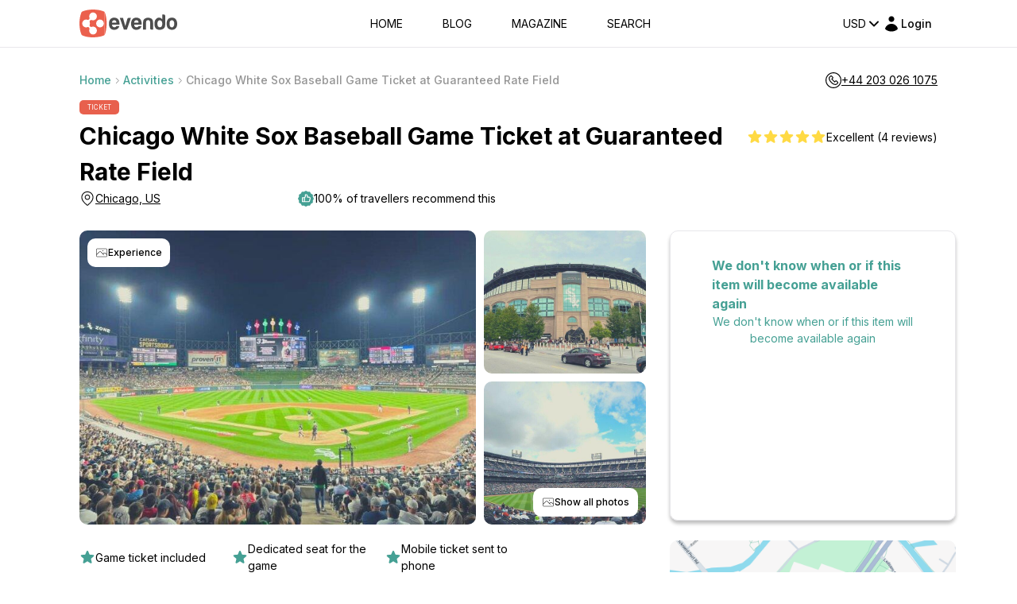

--- FILE ---
content_type: text/html; charset=utf-8
request_url: https://www.google.com/recaptcha/api2/anchor?ar=1&k=6LegHgEqAAAAALe68Wt_KYwxiSI6zz7PCfCHEyQb&co=aHR0cHM6Ly9ldmVuZG8uY29tOjQ0Mw..&hl=en&v=PoyoqOPhxBO7pBk68S4YbpHZ&size=invisible&badge=inline&anchor-ms=20000&execute-ms=30000&cb=hvkcyayzx2z3
body_size: 48895
content:
<!DOCTYPE HTML><html dir="ltr" lang="en"><head><meta http-equiv="Content-Type" content="text/html; charset=UTF-8">
<meta http-equiv="X-UA-Compatible" content="IE=edge">
<title>reCAPTCHA</title>
<style type="text/css">
/* cyrillic-ext */
@font-face {
  font-family: 'Roboto';
  font-style: normal;
  font-weight: 400;
  font-stretch: 100%;
  src: url(//fonts.gstatic.com/s/roboto/v48/KFO7CnqEu92Fr1ME7kSn66aGLdTylUAMa3GUBHMdazTgWw.woff2) format('woff2');
  unicode-range: U+0460-052F, U+1C80-1C8A, U+20B4, U+2DE0-2DFF, U+A640-A69F, U+FE2E-FE2F;
}
/* cyrillic */
@font-face {
  font-family: 'Roboto';
  font-style: normal;
  font-weight: 400;
  font-stretch: 100%;
  src: url(//fonts.gstatic.com/s/roboto/v48/KFO7CnqEu92Fr1ME7kSn66aGLdTylUAMa3iUBHMdazTgWw.woff2) format('woff2');
  unicode-range: U+0301, U+0400-045F, U+0490-0491, U+04B0-04B1, U+2116;
}
/* greek-ext */
@font-face {
  font-family: 'Roboto';
  font-style: normal;
  font-weight: 400;
  font-stretch: 100%;
  src: url(//fonts.gstatic.com/s/roboto/v48/KFO7CnqEu92Fr1ME7kSn66aGLdTylUAMa3CUBHMdazTgWw.woff2) format('woff2');
  unicode-range: U+1F00-1FFF;
}
/* greek */
@font-face {
  font-family: 'Roboto';
  font-style: normal;
  font-weight: 400;
  font-stretch: 100%;
  src: url(//fonts.gstatic.com/s/roboto/v48/KFO7CnqEu92Fr1ME7kSn66aGLdTylUAMa3-UBHMdazTgWw.woff2) format('woff2');
  unicode-range: U+0370-0377, U+037A-037F, U+0384-038A, U+038C, U+038E-03A1, U+03A3-03FF;
}
/* math */
@font-face {
  font-family: 'Roboto';
  font-style: normal;
  font-weight: 400;
  font-stretch: 100%;
  src: url(//fonts.gstatic.com/s/roboto/v48/KFO7CnqEu92Fr1ME7kSn66aGLdTylUAMawCUBHMdazTgWw.woff2) format('woff2');
  unicode-range: U+0302-0303, U+0305, U+0307-0308, U+0310, U+0312, U+0315, U+031A, U+0326-0327, U+032C, U+032F-0330, U+0332-0333, U+0338, U+033A, U+0346, U+034D, U+0391-03A1, U+03A3-03A9, U+03B1-03C9, U+03D1, U+03D5-03D6, U+03F0-03F1, U+03F4-03F5, U+2016-2017, U+2034-2038, U+203C, U+2040, U+2043, U+2047, U+2050, U+2057, U+205F, U+2070-2071, U+2074-208E, U+2090-209C, U+20D0-20DC, U+20E1, U+20E5-20EF, U+2100-2112, U+2114-2115, U+2117-2121, U+2123-214F, U+2190, U+2192, U+2194-21AE, U+21B0-21E5, U+21F1-21F2, U+21F4-2211, U+2213-2214, U+2216-22FF, U+2308-230B, U+2310, U+2319, U+231C-2321, U+2336-237A, U+237C, U+2395, U+239B-23B7, U+23D0, U+23DC-23E1, U+2474-2475, U+25AF, U+25B3, U+25B7, U+25BD, U+25C1, U+25CA, U+25CC, U+25FB, U+266D-266F, U+27C0-27FF, U+2900-2AFF, U+2B0E-2B11, U+2B30-2B4C, U+2BFE, U+3030, U+FF5B, U+FF5D, U+1D400-1D7FF, U+1EE00-1EEFF;
}
/* symbols */
@font-face {
  font-family: 'Roboto';
  font-style: normal;
  font-weight: 400;
  font-stretch: 100%;
  src: url(//fonts.gstatic.com/s/roboto/v48/KFO7CnqEu92Fr1ME7kSn66aGLdTylUAMaxKUBHMdazTgWw.woff2) format('woff2');
  unicode-range: U+0001-000C, U+000E-001F, U+007F-009F, U+20DD-20E0, U+20E2-20E4, U+2150-218F, U+2190, U+2192, U+2194-2199, U+21AF, U+21E6-21F0, U+21F3, U+2218-2219, U+2299, U+22C4-22C6, U+2300-243F, U+2440-244A, U+2460-24FF, U+25A0-27BF, U+2800-28FF, U+2921-2922, U+2981, U+29BF, U+29EB, U+2B00-2BFF, U+4DC0-4DFF, U+FFF9-FFFB, U+10140-1018E, U+10190-1019C, U+101A0, U+101D0-101FD, U+102E0-102FB, U+10E60-10E7E, U+1D2C0-1D2D3, U+1D2E0-1D37F, U+1F000-1F0FF, U+1F100-1F1AD, U+1F1E6-1F1FF, U+1F30D-1F30F, U+1F315, U+1F31C, U+1F31E, U+1F320-1F32C, U+1F336, U+1F378, U+1F37D, U+1F382, U+1F393-1F39F, U+1F3A7-1F3A8, U+1F3AC-1F3AF, U+1F3C2, U+1F3C4-1F3C6, U+1F3CA-1F3CE, U+1F3D4-1F3E0, U+1F3ED, U+1F3F1-1F3F3, U+1F3F5-1F3F7, U+1F408, U+1F415, U+1F41F, U+1F426, U+1F43F, U+1F441-1F442, U+1F444, U+1F446-1F449, U+1F44C-1F44E, U+1F453, U+1F46A, U+1F47D, U+1F4A3, U+1F4B0, U+1F4B3, U+1F4B9, U+1F4BB, U+1F4BF, U+1F4C8-1F4CB, U+1F4D6, U+1F4DA, U+1F4DF, U+1F4E3-1F4E6, U+1F4EA-1F4ED, U+1F4F7, U+1F4F9-1F4FB, U+1F4FD-1F4FE, U+1F503, U+1F507-1F50B, U+1F50D, U+1F512-1F513, U+1F53E-1F54A, U+1F54F-1F5FA, U+1F610, U+1F650-1F67F, U+1F687, U+1F68D, U+1F691, U+1F694, U+1F698, U+1F6AD, U+1F6B2, U+1F6B9-1F6BA, U+1F6BC, U+1F6C6-1F6CF, U+1F6D3-1F6D7, U+1F6E0-1F6EA, U+1F6F0-1F6F3, U+1F6F7-1F6FC, U+1F700-1F7FF, U+1F800-1F80B, U+1F810-1F847, U+1F850-1F859, U+1F860-1F887, U+1F890-1F8AD, U+1F8B0-1F8BB, U+1F8C0-1F8C1, U+1F900-1F90B, U+1F93B, U+1F946, U+1F984, U+1F996, U+1F9E9, U+1FA00-1FA6F, U+1FA70-1FA7C, U+1FA80-1FA89, U+1FA8F-1FAC6, U+1FACE-1FADC, U+1FADF-1FAE9, U+1FAF0-1FAF8, U+1FB00-1FBFF;
}
/* vietnamese */
@font-face {
  font-family: 'Roboto';
  font-style: normal;
  font-weight: 400;
  font-stretch: 100%;
  src: url(//fonts.gstatic.com/s/roboto/v48/KFO7CnqEu92Fr1ME7kSn66aGLdTylUAMa3OUBHMdazTgWw.woff2) format('woff2');
  unicode-range: U+0102-0103, U+0110-0111, U+0128-0129, U+0168-0169, U+01A0-01A1, U+01AF-01B0, U+0300-0301, U+0303-0304, U+0308-0309, U+0323, U+0329, U+1EA0-1EF9, U+20AB;
}
/* latin-ext */
@font-face {
  font-family: 'Roboto';
  font-style: normal;
  font-weight: 400;
  font-stretch: 100%;
  src: url(//fonts.gstatic.com/s/roboto/v48/KFO7CnqEu92Fr1ME7kSn66aGLdTylUAMa3KUBHMdazTgWw.woff2) format('woff2');
  unicode-range: U+0100-02BA, U+02BD-02C5, U+02C7-02CC, U+02CE-02D7, U+02DD-02FF, U+0304, U+0308, U+0329, U+1D00-1DBF, U+1E00-1E9F, U+1EF2-1EFF, U+2020, U+20A0-20AB, U+20AD-20C0, U+2113, U+2C60-2C7F, U+A720-A7FF;
}
/* latin */
@font-face {
  font-family: 'Roboto';
  font-style: normal;
  font-weight: 400;
  font-stretch: 100%;
  src: url(//fonts.gstatic.com/s/roboto/v48/KFO7CnqEu92Fr1ME7kSn66aGLdTylUAMa3yUBHMdazQ.woff2) format('woff2');
  unicode-range: U+0000-00FF, U+0131, U+0152-0153, U+02BB-02BC, U+02C6, U+02DA, U+02DC, U+0304, U+0308, U+0329, U+2000-206F, U+20AC, U+2122, U+2191, U+2193, U+2212, U+2215, U+FEFF, U+FFFD;
}
/* cyrillic-ext */
@font-face {
  font-family: 'Roboto';
  font-style: normal;
  font-weight: 500;
  font-stretch: 100%;
  src: url(//fonts.gstatic.com/s/roboto/v48/KFO7CnqEu92Fr1ME7kSn66aGLdTylUAMa3GUBHMdazTgWw.woff2) format('woff2');
  unicode-range: U+0460-052F, U+1C80-1C8A, U+20B4, U+2DE0-2DFF, U+A640-A69F, U+FE2E-FE2F;
}
/* cyrillic */
@font-face {
  font-family: 'Roboto';
  font-style: normal;
  font-weight: 500;
  font-stretch: 100%;
  src: url(//fonts.gstatic.com/s/roboto/v48/KFO7CnqEu92Fr1ME7kSn66aGLdTylUAMa3iUBHMdazTgWw.woff2) format('woff2');
  unicode-range: U+0301, U+0400-045F, U+0490-0491, U+04B0-04B1, U+2116;
}
/* greek-ext */
@font-face {
  font-family: 'Roboto';
  font-style: normal;
  font-weight: 500;
  font-stretch: 100%;
  src: url(//fonts.gstatic.com/s/roboto/v48/KFO7CnqEu92Fr1ME7kSn66aGLdTylUAMa3CUBHMdazTgWw.woff2) format('woff2');
  unicode-range: U+1F00-1FFF;
}
/* greek */
@font-face {
  font-family: 'Roboto';
  font-style: normal;
  font-weight: 500;
  font-stretch: 100%;
  src: url(//fonts.gstatic.com/s/roboto/v48/KFO7CnqEu92Fr1ME7kSn66aGLdTylUAMa3-UBHMdazTgWw.woff2) format('woff2');
  unicode-range: U+0370-0377, U+037A-037F, U+0384-038A, U+038C, U+038E-03A1, U+03A3-03FF;
}
/* math */
@font-face {
  font-family: 'Roboto';
  font-style: normal;
  font-weight: 500;
  font-stretch: 100%;
  src: url(//fonts.gstatic.com/s/roboto/v48/KFO7CnqEu92Fr1ME7kSn66aGLdTylUAMawCUBHMdazTgWw.woff2) format('woff2');
  unicode-range: U+0302-0303, U+0305, U+0307-0308, U+0310, U+0312, U+0315, U+031A, U+0326-0327, U+032C, U+032F-0330, U+0332-0333, U+0338, U+033A, U+0346, U+034D, U+0391-03A1, U+03A3-03A9, U+03B1-03C9, U+03D1, U+03D5-03D6, U+03F0-03F1, U+03F4-03F5, U+2016-2017, U+2034-2038, U+203C, U+2040, U+2043, U+2047, U+2050, U+2057, U+205F, U+2070-2071, U+2074-208E, U+2090-209C, U+20D0-20DC, U+20E1, U+20E5-20EF, U+2100-2112, U+2114-2115, U+2117-2121, U+2123-214F, U+2190, U+2192, U+2194-21AE, U+21B0-21E5, U+21F1-21F2, U+21F4-2211, U+2213-2214, U+2216-22FF, U+2308-230B, U+2310, U+2319, U+231C-2321, U+2336-237A, U+237C, U+2395, U+239B-23B7, U+23D0, U+23DC-23E1, U+2474-2475, U+25AF, U+25B3, U+25B7, U+25BD, U+25C1, U+25CA, U+25CC, U+25FB, U+266D-266F, U+27C0-27FF, U+2900-2AFF, U+2B0E-2B11, U+2B30-2B4C, U+2BFE, U+3030, U+FF5B, U+FF5D, U+1D400-1D7FF, U+1EE00-1EEFF;
}
/* symbols */
@font-face {
  font-family: 'Roboto';
  font-style: normal;
  font-weight: 500;
  font-stretch: 100%;
  src: url(//fonts.gstatic.com/s/roboto/v48/KFO7CnqEu92Fr1ME7kSn66aGLdTylUAMaxKUBHMdazTgWw.woff2) format('woff2');
  unicode-range: U+0001-000C, U+000E-001F, U+007F-009F, U+20DD-20E0, U+20E2-20E4, U+2150-218F, U+2190, U+2192, U+2194-2199, U+21AF, U+21E6-21F0, U+21F3, U+2218-2219, U+2299, U+22C4-22C6, U+2300-243F, U+2440-244A, U+2460-24FF, U+25A0-27BF, U+2800-28FF, U+2921-2922, U+2981, U+29BF, U+29EB, U+2B00-2BFF, U+4DC0-4DFF, U+FFF9-FFFB, U+10140-1018E, U+10190-1019C, U+101A0, U+101D0-101FD, U+102E0-102FB, U+10E60-10E7E, U+1D2C0-1D2D3, U+1D2E0-1D37F, U+1F000-1F0FF, U+1F100-1F1AD, U+1F1E6-1F1FF, U+1F30D-1F30F, U+1F315, U+1F31C, U+1F31E, U+1F320-1F32C, U+1F336, U+1F378, U+1F37D, U+1F382, U+1F393-1F39F, U+1F3A7-1F3A8, U+1F3AC-1F3AF, U+1F3C2, U+1F3C4-1F3C6, U+1F3CA-1F3CE, U+1F3D4-1F3E0, U+1F3ED, U+1F3F1-1F3F3, U+1F3F5-1F3F7, U+1F408, U+1F415, U+1F41F, U+1F426, U+1F43F, U+1F441-1F442, U+1F444, U+1F446-1F449, U+1F44C-1F44E, U+1F453, U+1F46A, U+1F47D, U+1F4A3, U+1F4B0, U+1F4B3, U+1F4B9, U+1F4BB, U+1F4BF, U+1F4C8-1F4CB, U+1F4D6, U+1F4DA, U+1F4DF, U+1F4E3-1F4E6, U+1F4EA-1F4ED, U+1F4F7, U+1F4F9-1F4FB, U+1F4FD-1F4FE, U+1F503, U+1F507-1F50B, U+1F50D, U+1F512-1F513, U+1F53E-1F54A, U+1F54F-1F5FA, U+1F610, U+1F650-1F67F, U+1F687, U+1F68D, U+1F691, U+1F694, U+1F698, U+1F6AD, U+1F6B2, U+1F6B9-1F6BA, U+1F6BC, U+1F6C6-1F6CF, U+1F6D3-1F6D7, U+1F6E0-1F6EA, U+1F6F0-1F6F3, U+1F6F7-1F6FC, U+1F700-1F7FF, U+1F800-1F80B, U+1F810-1F847, U+1F850-1F859, U+1F860-1F887, U+1F890-1F8AD, U+1F8B0-1F8BB, U+1F8C0-1F8C1, U+1F900-1F90B, U+1F93B, U+1F946, U+1F984, U+1F996, U+1F9E9, U+1FA00-1FA6F, U+1FA70-1FA7C, U+1FA80-1FA89, U+1FA8F-1FAC6, U+1FACE-1FADC, U+1FADF-1FAE9, U+1FAF0-1FAF8, U+1FB00-1FBFF;
}
/* vietnamese */
@font-face {
  font-family: 'Roboto';
  font-style: normal;
  font-weight: 500;
  font-stretch: 100%;
  src: url(//fonts.gstatic.com/s/roboto/v48/KFO7CnqEu92Fr1ME7kSn66aGLdTylUAMa3OUBHMdazTgWw.woff2) format('woff2');
  unicode-range: U+0102-0103, U+0110-0111, U+0128-0129, U+0168-0169, U+01A0-01A1, U+01AF-01B0, U+0300-0301, U+0303-0304, U+0308-0309, U+0323, U+0329, U+1EA0-1EF9, U+20AB;
}
/* latin-ext */
@font-face {
  font-family: 'Roboto';
  font-style: normal;
  font-weight: 500;
  font-stretch: 100%;
  src: url(//fonts.gstatic.com/s/roboto/v48/KFO7CnqEu92Fr1ME7kSn66aGLdTylUAMa3KUBHMdazTgWw.woff2) format('woff2');
  unicode-range: U+0100-02BA, U+02BD-02C5, U+02C7-02CC, U+02CE-02D7, U+02DD-02FF, U+0304, U+0308, U+0329, U+1D00-1DBF, U+1E00-1E9F, U+1EF2-1EFF, U+2020, U+20A0-20AB, U+20AD-20C0, U+2113, U+2C60-2C7F, U+A720-A7FF;
}
/* latin */
@font-face {
  font-family: 'Roboto';
  font-style: normal;
  font-weight: 500;
  font-stretch: 100%;
  src: url(//fonts.gstatic.com/s/roboto/v48/KFO7CnqEu92Fr1ME7kSn66aGLdTylUAMa3yUBHMdazQ.woff2) format('woff2');
  unicode-range: U+0000-00FF, U+0131, U+0152-0153, U+02BB-02BC, U+02C6, U+02DA, U+02DC, U+0304, U+0308, U+0329, U+2000-206F, U+20AC, U+2122, U+2191, U+2193, U+2212, U+2215, U+FEFF, U+FFFD;
}
/* cyrillic-ext */
@font-face {
  font-family: 'Roboto';
  font-style: normal;
  font-weight: 900;
  font-stretch: 100%;
  src: url(//fonts.gstatic.com/s/roboto/v48/KFO7CnqEu92Fr1ME7kSn66aGLdTylUAMa3GUBHMdazTgWw.woff2) format('woff2');
  unicode-range: U+0460-052F, U+1C80-1C8A, U+20B4, U+2DE0-2DFF, U+A640-A69F, U+FE2E-FE2F;
}
/* cyrillic */
@font-face {
  font-family: 'Roboto';
  font-style: normal;
  font-weight: 900;
  font-stretch: 100%;
  src: url(//fonts.gstatic.com/s/roboto/v48/KFO7CnqEu92Fr1ME7kSn66aGLdTylUAMa3iUBHMdazTgWw.woff2) format('woff2');
  unicode-range: U+0301, U+0400-045F, U+0490-0491, U+04B0-04B1, U+2116;
}
/* greek-ext */
@font-face {
  font-family: 'Roboto';
  font-style: normal;
  font-weight: 900;
  font-stretch: 100%;
  src: url(//fonts.gstatic.com/s/roboto/v48/KFO7CnqEu92Fr1ME7kSn66aGLdTylUAMa3CUBHMdazTgWw.woff2) format('woff2');
  unicode-range: U+1F00-1FFF;
}
/* greek */
@font-face {
  font-family: 'Roboto';
  font-style: normal;
  font-weight: 900;
  font-stretch: 100%;
  src: url(//fonts.gstatic.com/s/roboto/v48/KFO7CnqEu92Fr1ME7kSn66aGLdTylUAMa3-UBHMdazTgWw.woff2) format('woff2');
  unicode-range: U+0370-0377, U+037A-037F, U+0384-038A, U+038C, U+038E-03A1, U+03A3-03FF;
}
/* math */
@font-face {
  font-family: 'Roboto';
  font-style: normal;
  font-weight: 900;
  font-stretch: 100%;
  src: url(//fonts.gstatic.com/s/roboto/v48/KFO7CnqEu92Fr1ME7kSn66aGLdTylUAMawCUBHMdazTgWw.woff2) format('woff2');
  unicode-range: U+0302-0303, U+0305, U+0307-0308, U+0310, U+0312, U+0315, U+031A, U+0326-0327, U+032C, U+032F-0330, U+0332-0333, U+0338, U+033A, U+0346, U+034D, U+0391-03A1, U+03A3-03A9, U+03B1-03C9, U+03D1, U+03D5-03D6, U+03F0-03F1, U+03F4-03F5, U+2016-2017, U+2034-2038, U+203C, U+2040, U+2043, U+2047, U+2050, U+2057, U+205F, U+2070-2071, U+2074-208E, U+2090-209C, U+20D0-20DC, U+20E1, U+20E5-20EF, U+2100-2112, U+2114-2115, U+2117-2121, U+2123-214F, U+2190, U+2192, U+2194-21AE, U+21B0-21E5, U+21F1-21F2, U+21F4-2211, U+2213-2214, U+2216-22FF, U+2308-230B, U+2310, U+2319, U+231C-2321, U+2336-237A, U+237C, U+2395, U+239B-23B7, U+23D0, U+23DC-23E1, U+2474-2475, U+25AF, U+25B3, U+25B7, U+25BD, U+25C1, U+25CA, U+25CC, U+25FB, U+266D-266F, U+27C0-27FF, U+2900-2AFF, U+2B0E-2B11, U+2B30-2B4C, U+2BFE, U+3030, U+FF5B, U+FF5D, U+1D400-1D7FF, U+1EE00-1EEFF;
}
/* symbols */
@font-face {
  font-family: 'Roboto';
  font-style: normal;
  font-weight: 900;
  font-stretch: 100%;
  src: url(//fonts.gstatic.com/s/roboto/v48/KFO7CnqEu92Fr1ME7kSn66aGLdTylUAMaxKUBHMdazTgWw.woff2) format('woff2');
  unicode-range: U+0001-000C, U+000E-001F, U+007F-009F, U+20DD-20E0, U+20E2-20E4, U+2150-218F, U+2190, U+2192, U+2194-2199, U+21AF, U+21E6-21F0, U+21F3, U+2218-2219, U+2299, U+22C4-22C6, U+2300-243F, U+2440-244A, U+2460-24FF, U+25A0-27BF, U+2800-28FF, U+2921-2922, U+2981, U+29BF, U+29EB, U+2B00-2BFF, U+4DC0-4DFF, U+FFF9-FFFB, U+10140-1018E, U+10190-1019C, U+101A0, U+101D0-101FD, U+102E0-102FB, U+10E60-10E7E, U+1D2C0-1D2D3, U+1D2E0-1D37F, U+1F000-1F0FF, U+1F100-1F1AD, U+1F1E6-1F1FF, U+1F30D-1F30F, U+1F315, U+1F31C, U+1F31E, U+1F320-1F32C, U+1F336, U+1F378, U+1F37D, U+1F382, U+1F393-1F39F, U+1F3A7-1F3A8, U+1F3AC-1F3AF, U+1F3C2, U+1F3C4-1F3C6, U+1F3CA-1F3CE, U+1F3D4-1F3E0, U+1F3ED, U+1F3F1-1F3F3, U+1F3F5-1F3F7, U+1F408, U+1F415, U+1F41F, U+1F426, U+1F43F, U+1F441-1F442, U+1F444, U+1F446-1F449, U+1F44C-1F44E, U+1F453, U+1F46A, U+1F47D, U+1F4A3, U+1F4B0, U+1F4B3, U+1F4B9, U+1F4BB, U+1F4BF, U+1F4C8-1F4CB, U+1F4D6, U+1F4DA, U+1F4DF, U+1F4E3-1F4E6, U+1F4EA-1F4ED, U+1F4F7, U+1F4F9-1F4FB, U+1F4FD-1F4FE, U+1F503, U+1F507-1F50B, U+1F50D, U+1F512-1F513, U+1F53E-1F54A, U+1F54F-1F5FA, U+1F610, U+1F650-1F67F, U+1F687, U+1F68D, U+1F691, U+1F694, U+1F698, U+1F6AD, U+1F6B2, U+1F6B9-1F6BA, U+1F6BC, U+1F6C6-1F6CF, U+1F6D3-1F6D7, U+1F6E0-1F6EA, U+1F6F0-1F6F3, U+1F6F7-1F6FC, U+1F700-1F7FF, U+1F800-1F80B, U+1F810-1F847, U+1F850-1F859, U+1F860-1F887, U+1F890-1F8AD, U+1F8B0-1F8BB, U+1F8C0-1F8C1, U+1F900-1F90B, U+1F93B, U+1F946, U+1F984, U+1F996, U+1F9E9, U+1FA00-1FA6F, U+1FA70-1FA7C, U+1FA80-1FA89, U+1FA8F-1FAC6, U+1FACE-1FADC, U+1FADF-1FAE9, U+1FAF0-1FAF8, U+1FB00-1FBFF;
}
/* vietnamese */
@font-face {
  font-family: 'Roboto';
  font-style: normal;
  font-weight: 900;
  font-stretch: 100%;
  src: url(//fonts.gstatic.com/s/roboto/v48/KFO7CnqEu92Fr1ME7kSn66aGLdTylUAMa3OUBHMdazTgWw.woff2) format('woff2');
  unicode-range: U+0102-0103, U+0110-0111, U+0128-0129, U+0168-0169, U+01A0-01A1, U+01AF-01B0, U+0300-0301, U+0303-0304, U+0308-0309, U+0323, U+0329, U+1EA0-1EF9, U+20AB;
}
/* latin-ext */
@font-face {
  font-family: 'Roboto';
  font-style: normal;
  font-weight: 900;
  font-stretch: 100%;
  src: url(//fonts.gstatic.com/s/roboto/v48/KFO7CnqEu92Fr1ME7kSn66aGLdTylUAMa3KUBHMdazTgWw.woff2) format('woff2');
  unicode-range: U+0100-02BA, U+02BD-02C5, U+02C7-02CC, U+02CE-02D7, U+02DD-02FF, U+0304, U+0308, U+0329, U+1D00-1DBF, U+1E00-1E9F, U+1EF2-1EFF, U+2020, U+20A0-20AB, U+20AD-20C0, U+2113, U+2C60-2C7F, U+A720-A7FF;
}
/* latin */
@font-face {
  font-family: 'Roboto';
  font-style: normal;
  font-weight: 900;
  font-stretch: 100%;
  src: url(//fonts.gstatic.com/s/roboto/v48/KFO7CnqEu92Fr1ME7kSn66aGLdTylUAMa3yUBHMdazQ.woff2) format('woff2');
  unicode-range: U+0000-00FF, U+0131, U+0152-0153, U+02BB-02BC, U+02C6, U+02DA, U+02DC, U+0304, U+0308, U+0329, U+2000-206F, U+20AC, U+2122, U+2191, U+2193, U+2212, U+2215, U+FEFF, U+FFFD;
}

</style>
<link rel="stylesheet" type="text/css" href="https://www.gstatic.com/recaptcha/releases/PoyoqOPhxBO7pBk68S4YbpHZ/styles__ltr.css">
<script nonce="GeU7qmUArOtWp3uup4aFBw" type="text/javascript">window['__recaptcha_api'] = 'https://www.google.com/recaptcha/api2/';</script>
<script type="text/javascript" src="https://www.gstatic.com/recaptcha/releases/PoyoqOPhxBO7pBk68S4YbpHZ/recaptcha__en.js" nonce="GeU7qmUArOtWp3uup4aFBw">
      
    </script></head>
<body><div id="rc-anchor-alert" class="rc-anchor-alert"></div>
<input type="hidden" id="recaptcha-token" value="[base64]">
<script type="text/javascript" nonce="GeU7qmUArOtWp3uup4aFBw">
      recaptcha.anchor.Main.init("[\x22ainput\x22,[\x22bgdata\x22,\x22\x22,\[base64]/[base64]/[base64]/KE4oMTI0LHYsdi5HKSxMWihsLHYpKTpOKDEyNCx2LGwpLFYpLHYpLFQpKSxGKDE3MSx2KX0scjc9ZnVuY3Rpb24obCl7cmV0dXJuIGx9LEM9ZnVuY3Rpb24obCxWLHYpe04odixsLFYpLFZbYWtdPTI3OTZ9LG49ZnVuY3Rpb24obCxWKXtWLlg9KChWLlg/[base64]/[base64]/[base64]/[base64]/[base64]/[base64]/[base64]/[base64]/[base64]/[base64]/[base64]\\u003d\x22,\[base64]\\u003d\x22,\[base64]/CkMOrdsOWZDTCjcKcwrYPw6Vyw6dbw5Rfw5QkwrxEw4QtFUxHw6kZBXUaZxvCsWoLw6HDicK3w4TCtsKARMOpCMOuw6N1wrx9e1TCoyYbPXQfwobDhTEDw6zDrsKJw7w+UxtFwp7ClMK9Un/[base64]/DrRd9LijCu3/[base64]/DqXZ+wo8cAEfDq3pCw67Cp0LDhcKIDiJlw7nCv3lMwrXCghVbbUHDrArCjBLCtsOLwqjDssOvb3DDqivDlMOIOA9Tw5vCsVtCwrs2YsKmPsOLRAh0wqRDYsKVL0ADwrkCwpPDncKlFcOcYwnChiDCiV/[base64]/CsOkJHkfwo5rw7xZF8ONw7TCuhQHwqUuH23DoRvDjcOsw5ojBcOqYcO4wqcHTB/DuMKgwq/DrMOPw4bCvcKbJhfCmcK+McOww6QbfnZtBDPCpsKLw7TDuMKuwrTDtB8hKkZRaCbCu8ONTsOAbMKKw4bDkMOww7JHXcOdaMKgwprDmMODwq7CtDo/FMKkMT07EMK/[base64]/wpRudMK7w5MWworCuAIBcjl4wozDqnDCikowwrQWworDhMKxMsKNwoMjw6NyWMOPw7tpwpVrw6XDnV/DjMKFwoNiSwMrw58wPQzDjWbDuUpZLV9sw71VBlNZwpEbFsO0dsKGwpTDtWnDtcK/woXDncKfwpF5cXDCt0ZqwrJePcOdwoPCjk5nCUTCosK6ecOEKQxrw6rCrFPChWthwrpOw5zCscOBbxUuIlptQsKERcO5MsOCwp7ClcKdw4kCw7U4Dm/CgMOGeQ1HwqTCtcOVUDN2GcKUCS/CgV4pw6gPFMO7wqsFwoFpZnx3EUVgw4gEcMKjw7rDhXwJdhzDh8O6UUrCp8Oyw4RPIB9WJkzDgUbDtMKUw6fDr8OQUcOsw4oxwrvCjMKZHcKOLcOWCx5mw4tLccOcwqBkwp7CkEbCusKYCsK4wqTCmjjDsWPCocKKPHtUwqcPcj3ClG3DmB/CgsK5DSl0wpLDo0/DrsOGw7jDmcOJGyoTMcOhwrTChWbDjcK2Lntyw64Mwo/DtVjDqEJPF8O/w7vCjsOOJlvDs8K3bhHDg8OnYyjCgsOHb2rCs04cCcKZRcOtwo7CisKvwrrCunvDiMKvwrt9Y8O9wrFMwrHCvGvCkQTDp8KpNyPCkibCpsORAELDisO+w5/[base64]/[base64]/[base64]/[base64]/Cm8OoPcKrOMKNw6XDqMOWwr8wDHdowonCm8OuBMOQdxAHw4I9w67Cilcew4bDhMKhwo7DpMKtw7QQFwNZQsOJBMKBw5rDucOWO1LDo8OTw5gNe8Odwrdxw6pmw5XCi8O/[base64]/CmsO8wpQSw5fDssO2w7oEPRQ3VMOiw5LDiCnDtG3CkMObPMObwr7CimPDp8K8KcKUw4QXHAAHcsOFw7JwdRDDsMOCD8KQw5jDuE8yW3zCtTglwqoew7LDqAPCgDkYwqHDqMK/w5EAwpXChGgzL8O1bUgowpVlBsKBfj7Cu8KLYwjDs2s/wo9vesKMDMORw69iXcKrVivDp1VIwrgSwrsuVyZ/ZMK4a8KFwrpOdMK0csOke3k0wqvDi0LDksKSwpBIAWUDdAoXw7rDo8Oew6LCssORfmDDlERpcsK0w405fsOfwrHCiBcqwqfCq8KMGThSwqoHCMO8GMOGwqgLOxHDrHBiNsOtHi/DmMK2HsKiHQfDuEHCq8KzYQshw5xxwo/[base64]/LCx0wosIwoFxwqXDiMKow4tlw41Ew4vCviRJDcKiw7PCmsOWw5rDiQHDh8KKLEQ7w7wkNcKcw4x8LlfCskPCkH44wpHDog3DllTCq8KgTMOFwr9Ywp/CnlnCuHvDlMKiODfCuMOuWsOFw4/Dr1tWDGDCjcO8ZXnCg3h9w5TDuMOyeT7DmMObwqwmwq8bHsKCKsK3VV7Cql/CrjMow7F+YirCusKHw6DDgsKxw7bCi8KAw4cawqJgwrPCu8K7woDCssO+wpEuw6jCmDfCmHRYw73DtMKxw5zDmsOpwo3DssOpEUvCsMOsekEqcMKoB8KOKCfCicKBw79gw6vCm8ODw4zDjExDFcKWQsK6w6/CpcKBBUrCtTsOwrLDscOnwo3CnMKEwq84woAAwoDDjsKRw7HDg8KrWcO2WBbDucKhI8K0T1vDocK2P07CtMO6GmHCsMKFPcK7SMOWw48mw7AKw6BJwr/[base64]/FmQKRMKqQD/CpMOkPsOIw5Q0b8OUw7gVw7PDjMOzw6kpw4Izw65EZsKGw4hvNxvDq34Awq4sw5nCvMO0Ay8OVMOLMSXDonLCkhxvCzFHwqd4woTCpADDs3XDjGNywpPCvl7Dpmxmwr8Qwp/DkAfDssK6w7IbVE5fE8Kbw5fCgsOqw6fDksOwwrPCk00JcsOsw4huw63DlMOpKVd/w77Dgl4JOMK+wqfClcOVBMOkwq0zG8OUDMKwSHN2w6I9L8OVw7fDmg/CgcOuTD0Dc2EUw7HCgjNqwqzDtEFmdsKSwpZVbsOlw4XDoFfDuMOCwqfDmA87CgfCtMKePVHClk1JKGTDicKjwoDDqcOTwoHCniDCksKiIEDClMK9wpRIw5PDmWNnw40tEcK+dcOjwpjDusOmVkFrw7nDtxsQfB5nZsK6w6oWbcOHwo/[base64]/YmcBLF1cw4vCkzjDki5naBp+w4sLUR8/OcONFn5xw4oaE2Qow7cqMcK9VMKBWBHDlXrDiMKjw6vDqGHCncOCJEU0ODrCisOiw7XCscKWYcOVfMOJw4zCtxjDvcKgBRbCrcKIJsKuw7nDosOYGCLCpyvDpX/CuMOcR8OXTcORRMOzwoIoFcOZwrrCusO1HwfCtysHwofCoUgHwqJ6w4nDv8K8w7E2I8OKwr/DgQjDmmTDh8KAAl58X8OVw73DsMOcPXJNwojCr8OJwppqG8Ohw6jDmkZawq/Dgis1w6rDjDwUw65RQsKcw68sw4tbC8ODPj/[base64]/Cs8OXwoXDsMKRwp0Gw6x9YMK6w5TCvT0geG53w6RjLMKmwqLDkcKgwqtrw6DCrMKKccKTwpHCpcOAECbCmsKHwr8nw703w45RQ34Nw7VAAHQkBMKPbW7Drkt4W08Lw43DmcO8c8OrasO7w5wBwoxIw6jCu8KmwpnCtMKTJSDDk0/DlQl8fw7ClsO9wrN9ZgpLw5/CpmFfwrXCo8KIKsKJwopIw5AqwrBDw4hcwqXDoxTDoXnDkEzDqwDCtkhsBcKTVMK9eEDCsxPClCR/KsKqw7XDgcK4wrgxN8OFBcOXw6bDqsKeDhbDkcObwrJowph8w4DDr8OwNkrDlMK9GcKnwpHCqsKbwrRXwro8D3bDh8KeRAvCjkzCtxUsTl9jIcO4w6vCsxF/OE/CvsKDAcOPHcOuFzw7UEQrBT7CjnDDq8KJw7fCgsK3wpd5w7nDhD3ChVzCphvCqMKRw4HCksOQw6IrwpMhNTBwbVVIwoDDh0bDpD/CjCHDocKoPCRBQ1RpwqAwwqhXd8Knw5RifFTCosKlw5XChsOEcsKfR8KVw63CmcKUwqfDiD3CscO0w4rDjsKSDTUtwoDCh8Kuw7zDsiI7w5XDu8KVwoPCiAkDwr4EDMO2DGHDpsKiwoIRf8OgfgTDnFMnBk5rPcOVwoRCKAbDhmnChT9fPl07VR/DrsOVwq/Ct1zCoyEQSwBawqMgNE8ywq/CuMKUwqZGwqtGw7XDkMKhwrgow50Fwp3DjBbDqG/[base64]/CmsOKWsOGwrnDncOJVFXCnGbDowHDh8Oow4ViwpHDkiAEwogMwq1SPsKqwqrChjXCpcKjI8KOFQZ4GcONKC3ChsKTCAE5dMKGccOhwpBdwr/DgUlRHMOXw7Q/dArCs8KRw5rDtcOnwqFiw6jDgkkyHsKfw6tCRWDDjMK8SMKnwofDksOaP8O6TcKtw7JTSWpowozDijZVesONwp7DrSc4eMKYwopEwrYzETQ/wpF8BTgOwoFDwq0RazFqwr3DicO0wqQ0wqhdDgbDiMOGOQ7ChcKSLMObwrzDhTYTfsKvwq1dwpg4w6FCwqouM2HDnTDDi8KfAsOkw48QMsKIwqHCjsO/wpIEwog0YgZLwqDDgMOwIhdjUlDCnMK9w4Vmw5EYYiBaw7HCh8Ocwq/[base64]/BcO3G3vDsAxAw413w4wiwpfCtWIxw5IDwrLDosKGwppcwovDtcOqGB1OesO1WcONRcK9wrnCmwnCvyTCnXwLwq/[base64]/CusKXw7TChAHClB3DrsKtFDrCjMOLw5zDt1ERWcOEw7MrEnsDXcK/wp/[base64]/DvXHDlTBew7nDqw/Du8KGw7AhE8KDw5l0wosPwrHDlsOJw6HDoMKBGcOLbgAtFcOSEmIlOsK/w4DCjG/CsMOrwrPCuMO5JALCuB4aVsODCwPCnsK4J8KPSyDCosO4BsKFN8KAwprCvzUTw5ZowoDDhMOYw48vRF7CgcOUw4gQSA1+woQ2McK1ZVfDt8OdcQE8w5vCiA8iMMObJ2HDtcOXw6PCry3CiEvCoMORw7bCgXApQMOrGiTCtjfDh8Kiw4srwofCucOFw6s6GmjDkXk/wqAdScO2UXdVCMOtw7hMW8O2w6LDp8OGFnbChMKNw7nCuyDDp8KSw7XDs8KWwodpwrw4ahtvw6DChVZdNsK7wr7Di8KXd8K7w7HDjsO1w5RRXnE4MsKDPcOAwoskJsOVDcOkC8O1w7/Cql3CgGrDisKcwqjCvcKbwq16PMOKwqXDu2IoPhzCviAGw5s2wq4nwpnClU/CsMOCw5jDilNOwrzDucO3LX7ChsODw4kGwpnCqTtvw71Cwro6w55Qw7nDu8OueMOAwpgXw50EPsKOGMKFZXDCryLDmMORccKka8K+wpBOw5FwFcOnwqQewpRSwo4EDMKBw5LCjsO/WglZw78ewrvDucOeIMKKwqXCk8KIwpJdwqDDk8KYw5HDr8OvJSUfwrMvw6UBGgtzw6FHFMOIPcOIwoJFwpZFwqvCgcK+wqIECMKtwrzCrMK7AV7Ct8KdbjFSw7BcJF3CvcKsBcOzwo7DnMKkw7jDiigsw5nCn8KfwrJRw4jCrCXCo8Okw4/CmMKBwoswAzfClHd1eMOOesK3UMKmYsOsZsOXw7hEKCXCocK0NsOyAi91I8K8w6RFw43CgcOtwpwEw6/CrsOuwqrDqhBXRRcXb21DKQjDtcOrw57Ci8OeYgZwLjfDk8KQe3IOwr0IdUp+w5YfVz9qJsKlw5vCjAgibsO3aMOYTcKjw59ew7DCuC8nw5zDrMKhPMKDC8KzfsOEwpIhGDXCjW/DncKbfMKNZh3Dm2t3CAlWw4wow63DtsK6wrV1eMKNwq1Dw6XCsjBnwrHDviTDlcObNCllwoUlUlxuw6PCvj/DksKAB8KKcTInVsO6wpHCvh7CqMKqW8K3wqrClkPDo1cmcsOyHG7ChcKMwpQIwrDDjH/[base64]/woJZwoljcRbCnEvCp8KqFhdsQicmK1jCncK/wpE7w7rCncKQw4YMVCILE1sNYcOVNcOEw59VM8KTw6s8wq5NwrbDgyXCp0nDiMKNGmUMw6/DsgwSw4XCg8K/[base64]/CnsOSw7JsKHwjwq/DjMK7LcOtBHxkwqoUYh1WQsOBZypHRMOSOMOPw47DksKqbWzClsKGbgxGV3tVw7bDnGjDgUHCv3Erb8OwaSfCiEhGQsK8SMKSLMO1wqXDuMKnNHIrw6PCjMOWw71ZRjl/[base64]/DgTbDn8OZHsOZAEPDhMKYw5dPWCMSw5PCpsKUfQzDrwFiw5rDpMKcw5HCpsOrRsOJVwF9SyZ5wpIewpZ6w5dfwqTChE7DmHfDlyZyw63DjXxiw6ZvbHR3wrvCkDzDmMKwDDx9AFTDqU/Cu8K3DHjCtMOTw790BjIPw68feMKONMKDwpZww4oPS8OmRcOawogawp3CmlDCvMKMwqMGa8K7w5d+YWXCo11MHsOXWMO8LsO9RcKtS3bDtDrDt3XDiH/Dgg7DnsKvw5hhwqMSwqbCosKew4/CplpIw68eLcK5woLDqMK3wqnDgTAjd8OEcsKvw6NwDQnDgcOgwq4rCMOCeMKxaUPDsMKWwrFEKFYWRxXDnX7DoMO1CEHDo0QuwpHCghbDlkzDucK/[base64]/DnsOMA8OQw7Epw5TDgG7Dgz3DhVbCr19JfsO5TEHDqQ1vw4jDol0yw6Fiw5sYCWnDpsOmNMKxW8KsVsO3RsOUZ8OYR3NwBMKDCMOeFFsTw5TClAHCoE/CqgfCm1DDs2tcw5IJEsKPayAsw4LDqyhGV0/CrF9vwpjCj3XCkcK+w6TCk1c+w5TCrx8TwpzCocOywrLDmcKrOnDClcKpKjQCwoQpw7J+woTDkWTCnDDDhmNoSsK9w4ojN8KKwrQEQEXCgsOiEAB0AMOaw43DqCnDrjE3ICBtw6zClMKPesKEw6A0wotEwr4vw6YmUsO6w6zDncObBw3DiMK8wqzCtMOmDl3CnMOPwo/CsUnCiEvDh8O/YTgCQcOGw7Few4TDp3zDn8OAPcKdUAHCpkjDq8KABsOvE2M0w6AbUMOLwpsBFsOeGTI5w5nCqsOMwrpbwoU6dFDDr2AhwqjDosKbwrHDnsKlwoVAAhfDpMKMJVpawp3DqMK6BTEwAcOawpHDhDrDocOYHkQlwq3CosKLEMOGan7CqcOzw6DDvsK/w4fDg05Ew71TXRRKw6dqU1UUEn7Di8OgAGPCsRTCqWLDpsO+K3jCs8KbNjXCunHCoH5CEsOGwq/CqmbDuFE/[base64]/DpcKPw4bClsKnbsOyw4TDlMOmVMOjwpjDh8OkwqTDrXBKWG8wwpjCmTPCuVIWw4Q9aDhlwqEqaMO9wo5ywr/DtsK4eMKuB3YbblfDuMKNCgl7CcKiw7kINsOjw4zDmXJmU8KPEcOow5XDlDDDmcOtwo5BBMO0w57DuFJowozCqcOgwro1GQBRdcOGajjCnEwqwpUnw6/CgB/ChQbDgcKtw7IWwpXDlmXCjMKPw73CljvDo8K/c8Oxw4MpbnbCicKBVD80wp83w47DhsKIw6PDvcO6T8KCwp9DSj3DgMOYfcO0YMO6WsOewo3Cv3rCocK1w6fDsldJOm9ew7xSZy7Cj8OvLUdqETt/w7tqw6rCusOUFx7CgcOcKWLDl8O4w4zCinnCs8KqQMKBdcOywo9uwpUnw7PDpyDDuFfCoMKSwr1LY3RRH8KawoDCmnrDv8KoOh/DlFcJwqjClcOpwoguwrvCi8OpwqXDiU/[base64]/Dty0nVsKwwr4lw4hxH8KDwqgPRcK6w7PDh3d5PhTDtycJY3Nqw4LCj2XCgcK/[base64]/[base64]/Cn8KwHk41P2NUPD1se1DCl3UkEMO1asOZwp/Ds8KiUhZOdsODGX8mMcKPwrjDoAVEw5d0ZRnCvlVeRmbCgcO2w6HDpsKDLSLChVJ+MhjColbDoMKFIH7CuVEdwo3CucK+w6rDhhHDqmECw67ChMOZwr8Rw5HCgcKkf8OqSsKjw5XClsKDNW8/[base64]/Dow/ClUHDiBjCgEw/w7XCtzfCrMORw4vDoHzCo8OlZAVzwrppw4AmwpXDpMOyVylJwqo3wphof8KTVcKra8OZUUhFDsKwLxvDhcOXe8KMSx5Twr/CnsOsw5/DvcK8QX48w4FJPUvDiBnDrsOFScOpwp3DoSrCgsKUwrAlwqIMw7l3w6dOw6LCsFdxw6kRNGNcw4LCtMKow7XCgcO8wpjDu8K3woMBRzh/V8KHw78cSGdlAxx5P0HDsMKOwqwfFsKXw6cqdcKwRlLCnzzDtcKow7/Dk18bw63CnytHBsK5w73DjHkNCMOaPlHDqcKPw7/[base64]/ClcOXw6p9NsKDw5ZOwrLDoMOww69od8OQRjHDpcOlwrlDDMK5w4/[base64]/CgsKWMMK8fzRAEMOSGTfDksORw5ghWQrDh2fDjBTDvMK8worDrwvCsnHCq8OMwop+w7RbwqZiwoHCvsO8w7TCoCRXwq1/Rl/[base64]/ClMOEXsOELMONwrspLm/CnhMuWU1GwpvCqjUyJMOaw67Crz/DnsOSwq0yMzrCtmTCnsORwrlYN3BwwqE/[base64]/CuUkrw40DBsK1w6kRwrsLGMK0wq/CgQbCoy8PwqLCjcKhMiLCksOvw6FqBsK0GDHDp03DssK6w7nDnTPCmcKIeyLDvRbDvwlyUsKAw4wxw4wHwq1ow55bw60rVXB2CwZMc8Kvw5TDnsK1ZW3CjWbCrcOaw6ZxwrHCpcKGBzrCh1x/fsKaI8O/IBfCryoxHMO8LAjCkRTDv3QlwoJnOnjDqTFqw5w5WyvDkEvDtMKcYk7DuXTDmlPDncOPGU0MNkQzwrZGwqgQwrQ5SQZHwqPCgsKpw7/Dvhw7wr96wrXDocOtw7YIwofDisO3UXQCwpR1UCtQwo/CpnRqXsOXwobChVhtQEHDsk5Cw7nCrnphw7jCjcOifApFVhbDgBPCkxQ/RRp0w7twwr4KEMODw47CrcKLaHoawpl8DRrCscOmwowpwq1awpfCg2zChsOuGhLChwVqc8OERA7DiCk1OcK7wqRNI1xXVsOqwr9LIMKdM8OgH355B17Cu8OeW8OoRGjCh8KENzfClT7CnTchw6/[base64]/DhQRxGxHDphHCmgtCwq/[base64]/DssK6V8O7w5HCkUEYTsORwq/CgcO0GE7Dnmd2GcOYCWFvw5PDiMOAAETDim96ScOXwq4uZHo3Jx/DucK+wrJ+XMK+B0XCnxjDqsKrwp5LwqMEwrrDmwnDjnQuw6TCh8KNwqMUP8KyC8K2GQrCl8OGNVQRw6RqMm8VdGLCvcKqwpMXYndgMcKxw7bClkPDv8Odw4Z/w5Ybwo/DlsKgXWUTQ8KwICrCqh/DusO6wrRAE0XDrcOAFHfDqcK+wr40w6p9wrZFB3PDtsOgNcKQBsK3RHB/wpbDgFVlAS/ChWpMA8KMKSRSwqHCrMKZH0jDkcKwGcKdw6HClMOCOcObwoM7wpPDqcKbEMOVw5HClcKRQMOjIn7ClzPCu0U5ScKbw4bDosO2w4N1w4RaBcOIw45PFh/DtiRKF8O/[base64]/[base64]/NcOKHcK9QzPDjsOLw4/DscKgDcOpdQIEF2YbwpbCuSc2w7nDj2fDhV0XwonCvMOIw5HDsGjDh8OEIxIQGcKlwrvDsUMXw7zDicOKwoDDmsKgOAnDlXhCIwVoVADCnXzDk0nCjQc7wqoTw4TDh8OiWUw8w7fDhcOZw5s3X3HDocKHV8OgZcOiG8O9wrt7C2UVwopMw4nDhl/DlMK/[base64]/CrWXCh8Kdwp3CklILw6rDo8Kkwr0Hw61ZFcOhwpUHDcOHFVEfw5HDhMKQwplUw5JJwqLCpsOeWsK6KcK1AsKNJcOAw6ppC1PClijDgMK/wp4bacK5IsOXH3PDv8Kawp1vwoDCjV7DlUXCoMKjwolZw44AaMKCwrrDs8KEB8KZZsKqwo7CjHFdw5kUQzdywpgNw5sQwpU7ciA/[base64]/[base64]/w43Cl8K3GH7Csx7ChsKDw5gtwqsPw7QuXirCnTnCgsKhw45/[base64]/M1BMCsObwo7Ck8O3S8KLwoPDgQvDngDCrSHChmVre8KZwpsZwokKw5wiwpNZwrvCnz3DkFBbbA1pahzDlMORY8KUeHvChcK2w7RwAVg5BcODw4xHLVcwwrgMOMKqwoYSWgzCu2LCnsKTw59QYcOeNcODwr7CpcKYwoUXB8Kbc8OBfcKYwqlBZsKJORciS8KuIk/[base64]/[base64]/DlcOUw64uwqnCvBXDt8OUw4jDlsOow4DCtcOWw64IGzllAR3DrU0Kw6UiwrJiCUB0b1zDkMO5w67CuHHCmsKsM0nCvTbCuMKyA8KoFDLCocOnU8Kzw6ZJcUd9MsOiwrstw6HDtzB6wqrChsKHG8Kvw7kpw7MWEcO2KTXDiMKYIcK0Yw5Cwp7CqcOTEMK5w7E/[base64]/S0g1LVI1w7NbBBjDhjk7w5TDq1nCn3F4RCnDnijDtcOfw5odwoPDs8K0BcOTWQUbf8Kww7IiOhrDsMKvZMKkwrfCtjcPL8O2w7oeY8KRw4NDcj5zwrAsw7/Do0pZdMOTw6fDvMORM8KywrFKwphzwplSw5VQCQspwqfCq8OZVQTCnzAgTMO/[base64]/DvsODJGLClhxsQSrDjQdUw6Q9w5jDv0kiAnbCu20RO8KJbEp+w59uMDFJwrzDj8KPNUt9woNXwqlLw7gGAcOvScO7w77CgsKhwprCtMOhw5gSw5vCiDtiwp/Dsy3CncKBCS/CqlHCr8OAMMOgeCk/[base64]/w5EbD3TDnXLCpCZ7ecK4w6ZHw5vCvmnCr3jCkjXDsWzCuDTDtcKTVMKUaQ48w40LNR1Lw68Tw4EhAcKVMCUiT34+CB9SwrDCtUDDiQTCt8Oww5QNwoYow5/DqsKGw7tyZsKKwq/DocOIHXvCnDXDksKlwp5vwosCw5wgDmfCq211w6wRdEXCisOcNMOPcmnCnHE0B8O0wpdha2RdFsOcw5HCgggwwpfDocK/w5vDnsKRBDZwW8K+wprCusORDynCrsOaw4nCmXTCgMO6wrLDpcOxwohGbSvCvMKyTsOaSz/[base64]/DrsOYE34awp/[base64]/DssKGw49MwrrDvVQMw693woowwrYXXzPCpnbDrE3CtUnDncOyZELDsmlgZMOAcGzCnMOWw6QHGzlPW3RFFsORw6PClcOeIXDCrRw/ElU6VGXDtwFVRgwFdVY6FcOUbVrDs8Oqc8O6wrnDrsO/[base64]/CoipXw7RMw4XCucOwwp9TEmzCvEDConsPwpzDnG4+wr/[base64]/Dt8OYw5dBUcKvX8O8GWTDoMKLwq/[base64]/w5LDlmvDqTnCq8OdMMKZLiHCgTNAAsO9wpkfQ8OfwoUpE8Kaw6pLwqJ8T8O4wpDDkMOeXBt8wqfDkMKPXmrDglvCl8KTPBHClW9qJ3Quw5TCgwLCgzzDtz1QQX/DvG3CuGhwO29pw6rCt8OBJGvCmkhLJ09nccOUw7DDpUg4woAMw5t3woItw6fCt8OSawjDl8KRwrYJwq3DrGskw5VTPHw4VgzChlvCuHwcw540HMOTOwVuw4vCosOMw4nDjAMCGMO3wqxVamN3wrnCncKwwo3CmcObw6jCiMKiw4TCv8ODDXZnwq/DimhRA1bDu8OoDcK+w7vDtcOswrhTw6jCg8OvwrvDmsKxXTnCmy9hw4nConjComDCgsOzw7pLbsKBUsOANVbChSwCw4/CjMOkwq1zw7rDmMKbwp/DsGwmKsOPwqfCsMK4w5VDBcOnX1HCrcOeLS/DlcORLMKhXQBuB1xfw5c1ZGRYbMO4YMKuw6HCn8KLw59VYsKvVcKYPSJTDMKiw6jDs33Ds17Cq3vChHJ2FsKmU8O8w7t9w7IJwrJ1PgnChcKCbQzCk8O1VMO9w4hDw4x9WcKBw57CtsOywr3Dtg/Dg8Kiw5fCusOyXFDCsGoVSsOXwrDDlsOtwrZNJT4kCTjCv3h+wqHCjR0Jw7LCusO1w7rCmcOGwq/Dg1LDscO/[base64]/PcK3w7Z3w5TCsXM6w4XCg2HClUrCv8KYwoTCryg5V8KBw5wQZhPCmsKxEnIWw4MLJsKfTz1kfcO7woJya8Kpw4XDsF7CrsKkwppww6JiEMO/w48gekI4Wz1Ew4o7IArDkmM1w7fDvcKHdm0vdsK4GMKhFwN4wqvCow5NSxBNQcKLwqzDqzUkwrBbwqBlHUHDi3DCtMK/[base64]/Do8Kdwr5pw4/DksODwoDDpsOvfTATwpnCjsOjw6XDtCFVFD13w43DocOaGjXDiEfDosKnR3bDvsObYsK0w7jCpMO3w43DhsKMwolVwpA6wpdewp/Dvm3CrzPCsWTDjMOKwoHDgQwmwrNPd8OgecOWIcOcwqXCtcKfaMKwwot9GHBaA8OgE8OMw5VYwqFJY8Omwpw/dHZEwospcMKSwpsIw4rDg2VpTCfDm8Oew7LCjcK4NW3CpsOswotowrQPw6MDCsO8VDR5e8KbNsKeXsOEcCfCuEFlw5XDs3Enw7VAwpcsw6/CvHEGPcOPwprDjVAhw5zCjGDCpcK8EnvDmsOiMGUlfV4XCMKkwpHDkFDChMOAw4LDuknDp8OvECPDnwhDwq16w5BSwoLClMKUwpUJGMK4ehbCmynCrxjChy7Dulwzw7HDqsKtOmg+w7YEbsORwqUpW8OZfmZlbMKuLcOHaMOMwpjDhkjCqE8sJ8OpPlLChsKhwp/[base64]/Cph9JwpXDhMKww45gH1s6w6bCv3/DlMOUDR9tw41IPMOCwqIQw7F5wpzDshTDq21dw5gmwqISw5TDicOXwq7DjsOdwrAnMcKvw7XCmibDnMOidUfCp1jCrMOiAibClcO6bCLCmsKuwosrMHkQwr/[base64]/DrCkXDVzCpV5iwo3Dn23DimzDpsKraE4tw4zCmB3DhDLCvMKPw7vCs8OFw5ZTwoEBOR7DvXJ6w6fCm8KrFsKkwrLCmcOjwpdeBsO+MsKPwoRjwpwEexxwQinClMOkwonDviHCqVrDsQ7DvmciU0c/NAnCr8O4NkR5w6/DvcK9wrBceMOZwqx1FRnCgGZxw5/CvMO5wqXCvg0AewjCjVB/wpABGcKfwpnDiRjCjcOww68iw6cKw7E0w4IIwr7DvcO5wqbCp8OMNMK5w4ZOw43DpScDdMO7G8KOw7vDmsKOwofDm8KobcKZw7fCqhBNwrxSwpZQeE/DuF3DhxBHeDUowo9RJMOcOMKsw7ZTB8KOLcO3ai87w4vCgsKJw7HDn0vDnzHDlVFew68OwqFIwqTCiSl6wobCgTAwBMKQwpBFwo7Cp8K/wpowwqQOCMKAeRfDoUBZYsKEARsGwqzCosO9ScKJMVoBw6ZfesK4NcKaw4JHw5XChMO/AhIww6g6wqfCjUrCu8O9dcOrPRvDo8Odwqpqw7wAw43DiWDDpmxcw4NdCi/Dix0GRMKbwq/CpFA3w4vCvMOlHWoIw6PCk8O+w6XDtMKZSiYJw4xVwqDCm2EnYBjCgAXCusKOwrjClzVWIcKgAMOCwpvDr3LCtUPChMK3Lkogw6hjEjPDtMOPV8K+wqzDhmTCg8KLw60PUFlcw6LCjcKmwpI4wp/DkT/DiDXDu2wywqzDjcKdw43DhsK2w67CoTAgw4QdQMKgE0TCvxzDpGoJwqYLJV0yW8K2wotvL04STzrCqR/CpMKMIcKQTlbCqhgRw4pGw7bCs15Kw4AyRR/CmcK6wq11wr/Cg8OBZmIxwqPDgMKiw4xnBsO5w5Bew7LDrMOaw6x7w6oPw6XDmcKNVQXCkULCmcO7PGVYwq4UMWbDtsKcFcKLw7Enw4tJw6nDi8KTw7lKwrLCu8Ojw6nCimhOQxLCiMKiwrXDrhdFw5Rqw73CtWRhwrnCnWvDosKlw4Bcw4/DksOMwp8OYsOqPcO+woLDgMKLwqh3e20ww7BywrXCrgDCgjVWWAQyaVDClMORDMKYwrR8D8KXXsKaSCsUdcO8cggGwp5Hw6oQecK/WsOcwrvCqVXCrhZAPMKUwq/DrDdfesKAKsOWa18Yw4fDncO9OhHDvsKawooeBQfCm8KVw7ptccO4dwfDr2duw4hQw4zDjcOUd8OqwrHCgsKHwozCuX5awp7CjcKqPSrDg8Orw7NlLsKRODUfBMK8esO0w47Dm2EwJMOmfcOpw5/CsALCmcO0XsOtJQ/Ct8O7J8KHw640W2I2bcKBNcO3w7zCu8KxwpVFasK6dMOEw6RSw4zDmMOBPGLDvxgewqo/EVRXw5/[base64]/[base64]/Dr2bClcONw53DomzDlFDCssOsFcKVw6VgSFF6wpQSSTUQw4zCg8Kww57DjMKIwrLDqMKowodPQcOXw4XDlMO7w5UZawHDg14YJEB/w68yw4ADwonCn1XDp0shEBLDo8OhX3HCohPDtsK8MhvClsOYw43CicK6PGFPJlpQIMKXw4AiIB/CoF5Cw4vCll9xwpRywoLDqMOSGcOVw7fCu8KlGH/CpcONJ8KYw6ZBworDlcKUSFbDhGYHw7fDhUxdesKpTXRuw4bCiMOUw5XDksKuXEnCpT48BsOmDsKHZMOzw6RZKC/DlcODw7zDoMOGwprCo8KMw6lfM8Khwo/Cg8O3eBDDpMK6d8OKw4pVwonCpsKqwoxbKcOXacO8wrsSwpTCgcK7NGDDtMOgw5rCp3JcwpBbYcKcwoJDZSTDqMKwEGdtw6rClwV4wo7CogvDih/DpUHCki9Fw7zDh8KSwr/DqcOswr0IG8O1ecOQT8KGI0/CscKadyRgw5fDlU9Lwp8wPwoTOHwqw73Cg8Orwr/[base64]/w5zDmDxmYcOzcsOdHELDq33CrcKTwqbDu8KUw63DjsOcGi1Jwp5BF3dIWcO2cnzCm8OjCcKLbsKcw6LChDHDnyAcwqFiw6Jgwr3DsSNkPsOLwqbDoU9fw5hzGsKowpDCgsObw6xxPsOkJxxMwpvDpMOJXcKfL8KMGcKiw5lqw7/DlGEDw692CUczw4jDrsO/woHCmXNdRsOUw7TDkMKmR8OSEcOkXiElw5Blw53ChMK4w7HCjsOwKsO2wod1wqsPWcOwwqzCiFJiOMOQAsOgwpBjCSrDg1LDpE/Dnk3DrsKiw4J1w6nDi8OSwrdKNBnDvSbDmTVtw5IhWzXCjUrCn8KVw5NiJFUsw4HCkcKiw4fDqsKuPyMgw6ozwo8bLxhMQ8KobxjDv8ONw4jCosKewr7DsMOdw7DCmTnCicKoPi7CoAQ5OFIDwo/DiMOaBMKsAsKzAz/[base64]/wo16w4cNw4EQwrARWm7DrXXCjX7DugZ6w4fDnMOtcMO9w5LDgsKZw6bDscKMw5zDjsK3w7jDqsOwKWlcV3RuwqzCvkR5asKhOcO/aMKzwpoKwrzDozwgwqkmwrsOwptASTUjw5ZQDHA1NcOGPcOqYTYrw4/[base64]/DkELDocOUHMKFYcKlH8OfwocBwrgDMEdBLgBVwqMYw5gxw5Y7dj3DrMK1NcOBw7pBwpfCscKGw6nCkkxSwr/Dh8KXdsKvw57Dp8KIVn3Cv1vCq8KCwqPDksOJQcOrKX3ClsKowoHDmV3CvsOxMAnCvcKba18Vw6EowrXDhm7DtHDDpsKKw45OC3vCr1rDs8KlPcOVb8O2EsO/[base64]/Z1sIw5HDqcOrGi3ClMK+DB7Cr8KjYSzDtzHDo1DDmQDCpsKkw6Mtw6jCmQd+TmHCkMKfYMO6w6xVL3zDkMK8CzkEw58SJzkBJUQyw6TCo8Ohwo17wp3CmMOAQ8OgAsKhdRTDn8KtOsOAIMOhw4xQZDrCtsOLOsO/GsKawpR5LD1wwp/DsncNT8OKwrHDmMKcwo1+w6jCnRFAVw\\u003d\\u003d\x22],null,[\x22conf\x22,null,\x226LegHgEqAAAAALe68Wt_KYwxiSI6zz7PCfCHEyQb\x22,0,null,null,null,1,[21,125,63,73,95,87,41,43,42,83,102,105,109,121],[1017145,391],0,null,null,null,null,0,null,0,null,700,1,null,0,\[base64]/76lBhnEnQkZnOKMAhk\\u003d\x22,0,0,null,null,1,null,0,0,null,null,null,0],\x22https://evendo.com:443\x22,null,[3,1,3],null,null,null,1,3600,[\x22https://www.google.com/intl/en/policies/privacy/\x22,\x22https://www.google.com/intl/en/policies/terms/\x22],\x22hu9XVf9EtS/OOjt4lP3AyIxbUYjjAlFTwfWkUMv/4YM\\u003d\x22,1,0,null,1,1768613491913,0,0,[26,166,7,100,9],null,[181,215,53],\x22RC-awVvnUqspLOC_Q\x22,null,null,null,null,null,\x220dAFcWeA560KdtjQTcNLgCkhtWwcreIsZCDc3zRzzfzohVuIbiLCLpoj9n2xAlOh2bf8BCN1XdfMKkaGXFJ2BqSpUjYpEmi5KGQg\x22,1768696291811]");
    </script></body></html>

--- FILE ---
content_type: image/svg+xml
request_url: https://evendo-assets.s3.eu-west-2.amazonaws.com/experiences/productpage/endpoint-icon.svg
body_size: 3420
content:
<svg width="20" height="20" viewBox="0 0 20 20" fill="none" xmlns="http://www.w3.org/2000/svg">
<g clip-path="url(#clip0_6438_254)">
<mask id="mask0_6438_254" style="mask-type:luminance" maskUnits="userSpaceOnUse" x="0" y="0" width="20" height="20">
<path d="M0 1.90735e-06H20V20H0V1.90735e-06Z" fill="white"/>
</mask>
<g mask="url(#mask0_6438_254)">
<path fill-rule="evenodd" clip-rule="evenodd" d="M11.7332 11.3266C14.2612 10.5689 16.6155 10.1644 18.9484 11.3336C19.1616 11.4405 19.4178 11.4109 19.601 11.2584C19.7843 11.1059 19.8599 10.8593 19.7935 10.6303C18.7494 7.02685 17.7053 3.71517 16.6612 0.596633C16.5818 0.359707 16.364 0.196735 16.1143 0.18753C14.7507 0.137251 13.4076 0.396069 12.1057 0.752291C11.3456 0.960294 10.5582 1.21467 9.78678 1.46389C9.26745 1.63167 8.75536 1.79711 8.26369 1.94449C5.73577 2.70222 3.38143 3.10667 1.04855 1.93748C0.835373 1.83064 0.579164 1.86017 0.395887 2.01271C0.212611 2.16525 0.137055 2.41184 0.203419 2.64087C1.24755 6.24427 2.29166 9.55595 3.33575 12.6745C3.41508 12.9114 3.63292 13.0744 3.8826 13.0836C5.24619 13.1339 6.58937 12.8751 7.8912 12.5188C8.65137 12.3108 9.43876 12.0565 10.2102 11.8072C10.7295 11.6395 11.2416 11.474 11.7332 11.3266ZM4.33864 11.8891C3.46016 9.251 2.58176 6.47278 1.70331 3.49482C4.06857 4.24114 6.40205 3.75526 8.60824 3.09396C9.15864 2.92897 9.68746 2.75773 10.209 2.58884C10.9478 2.3496 11.672 2.11508 12.4224 1.90974C13.5286 1.60707 14.6024 1.39626 15.6583 1.38204C16.5368 4.02012 17.4152 6.79833 18.2936 9.77629C15.9284 9.02998 13.5949 9.51587 11.3887 10.1772C10.8383 10.3422 10.3095 10.5134 9.78796 10.6823C9.04915 10.9215 8.32491 11.1561 7.57448 11.3614C6.46834 11.6641 5.39456 11.8749 4.33864 11.8891Z" fill="black"/>
<path fill-rule="evenodd" clip-rule="evenodd" d="M10.1832 7.20659C12.7707 6.36969 15.1541 5.61523 17.5119 6.19368C17.8337 6.27264 18.1586 6.07576 18.2375 5.75393C18.3165 5.4321 18.1196 5.1072 17.7978 5.02825C15.0796 4.36136 12.3865 5.23259 9.8916 6.0397C9.86569 6.04809 9.8398 6.05646 9.81393 6.06483C7.22642 6.90173 4.84305 7.65619 2.48529 7.07774C2.16347 6.99878 1.83857 7.19567 1.75961 7.51749C1.68065 7.83932 1.87754 8.16422 2.19936 8.24318C4.91755 8.91006 7.61064 8.03883 10.1056 7.23172C10.1315 7.22333 10.1574 7.21496 10.1832 7.20659Z" fill="black"/>
<path fill-rule="evenodd" clip-rule="evenodd" d="M9.22314 12.1229C9.53296 12.0054 9.68884 11.659 9.57131 11.3491C8.5301 8.60446 7.48998 5.83133 6.45015 2.9294C6.33838 2.61745 5.99488 2.45518 5.68293 2.56696C5.37098 2.67873 5.20871 3.02223 5.32049 3.33418C6.36402 6.24647 7.40718 9.02764 8.44933 11.7748C8.56686 12.0846 8.91331 12.2405 9.22314 12.1229Z" fill="black"/>
<path fill-rule="evenodd" clip-rule="evenodd" d="M14.3143 10.7039C14.6262 10.5922 14.7885 10.2487 14.6767 9.9367C13.6332 7.02441 12.59 4.24325 11.5479 1.49612C11.4303 1.1863 11.0839 1.03041 10.7741 1.14795C10.4642 1.26548 10.3084 1.61193 10.4259 1.92175C11.4671 4.66642 12.5072 7.43956 13.547 10.3415C13.6588 10.6534 14.0023 10.8157 14.3143 10.7039Z" fill="black"/>
<path fill-rule="evenodd" clip-rule="evenodd" d="M6.18615 19.7914C6.50246 19.6927 6.67884 19.3562 6.58009 19.0399L4.47759 12.3051C4.37884 11.9888 4.04236 11.8124 3.72605 11.9112C3.40973 12.0099 3.23336 12.3464 3.33211 12.6627L5.43461 19.3975C5.53336 19.7138 5.86983 19.8902 6.18615 19.7914Z" fill="black"/>
</g>
</g>
<defs>
<clipPath id="clip0_6438_254">
<rect width="20" height="20" fill="white"/>
</clipPath>
</defs>
</svg>


--- FILE ---
content_type: image/svg+xml
request_url: https://evendo-assets.s3.eu-west-2.amazonaws.com/experiences/productpage/admissionincluded-icon.svg
body_size: 3083
content:
<svg width="20" height="20" viewBox="0 0 20 20" fill="none" xmlns="http://www.w3.org/2000/svg">
<path fill-rule="evenodd" clip-rule="evenodd" d="M12.387 1.46338C12.2212 1.46341 12.0623 1.52927 11.9451 1.64648C9.36914 4.22242 6.79392 6.79763 4.21802 9.37354H1.88281C1.71706 9.37355 1.55809 9.43941 1.44088 9.55661C1.32367 9.67382 1.25783 9.83278 1.25781 9.99854V12.4985C1.25783 12.6643 1.32367 12.8233 1.44088 12.9405C1.55809 13.0577 1.71706 13.1235 1.88281 13.1235C2.23539 13.1235 2.50781 13.396 2.50781 13.7485C2.50781 14.1011 2.23539 14.3735 1.88281 14.3735C1.71706 14.3736 1.55809 14.4394 1.44088 14.5566C1.32367 14.6738 1.25783 14.8328 1.25781 14.9985V18.1235C1.25783 18.2893 1.32367 18.4483 1.44088 18.5655C1.55809 18.6827 1.71706 18.7485 1.88281 18.7485H18.1328C18.2986 18.7485 18.4575 18.6827 18.5747 18.5655C18.6919 18.4483 18.7578 18.2893 18.7578 18.1235V14.9985C18.7578 14.8328 18.6919 14.6738 18.5747 14.5566C18.4575 14.4394 18.2986 14.3736 18.1328 14.3735C17.7802 14.3735 17.5078 14.1011 17.5078 13.7485C17.5078 13.396 17.7802 13.1235 18.1328 13.1235C18.2986 13.1235 18.4575 13.0577 18.5747 12.9405C18.6919 12.8233 18.7578 12.6643 18.7578 12.4985V9.99854C18.7578 9.83278 18.6919 9.67382 18.5747 9.55661C18.4575 9.43941 18.2986 9.37355 18.1328 9.37354H17.4773L18.5747 8.2749C18.6919 8.15769 18.7577 7.99874 18.7577 7.83301C18.7577 7.66727 18.6919 7.50833 18.5747 7.39111L16.3652 5.18164C16.248 5.06447 16.0891 4.99866 15.9233 4.99866C15.7576 4.99866 15.5987 5.06447 15.4814 5.18164C15.2321 5.43102 14.847 5.43102 14.5977 5.18164C14.3483 4.93227 14.3483 4.5472 14.5977 4.29785C14.7148 4.18064 14.7806 4.02169 14.7806 3.85596C14.7806 3.69022 14.7148 3.53128 14.5977 3.41406L12.8289 1.64648C12.7117 1.52927 12.5527 1.46341 12.387 1.46338ZM12.387 2.97217L13.4563 4.04028C13.1633 4.72524 13.1586 5.51016 13.7139 6.06543C14.2691 6.62069 15.0541 6.61599 15.739 6.323L17.249 7.83301L15.7097 9.37354H5.9856C8.11946 7.23968 10.253 5.10611 12.387 2.97217ZM2.50781 10.6235H6.88281V11.2485C6.88281 11.4143 6.94865 11.5733 7.06586 11.6905C7.18307 11.8077 7.34205 11.8735 7.50781 11.8735C7.67357 11.8735 7.83253 11.8077 7.94975 11.6905C8.06696 11.5733 8.13281 11.4143 8.13281 11.2485V10.6235H17.5078V12.1336C16.8161 12.4107 16.2578 12.9631 16.2578 13.7485C16.2578 14.5339 16.8161 15.0864 17.5078 15.3635V17.4985H8.13281V16.8735C8.13281 16.7078 8.06696 16.5488 7.94975 16.4316C7.83253 16.3144 7.67357 16.2485 7.50781 16.2485C7.34205 16.2485 7.18307 16.3144 7.06586 16.4316C6.94865 16.5488 6.88281 16.7078 6.88281 16.8735V17.4985H2.50781V15.3635C3.1995 15.0864 3.75781 14.5339 3.75781 13.7485C3.75781 12.9631 3.1995 12.4107 2.50781 12.1336V10.6235ZM7.50781 12.4985C7.34205 12.4985 7.18307 12.5644 7.06586 12.6816C6.94865 12.7988 6.88281 12.9578 6.88281 13.1235V14.9985C6.88281 15.1643 6.94865 15.3233 7.06586 15.4405C7.18307 15.5577 7.34205 15.6235 7.50781 15.6235C7.67357 15.6235 7.83253 15.5577 7.94975 15.4405C8.06696 15.3233 8.13281 15.1643 8.13281 14.9985V13.1235C8.13281 12.9578 8.06696 12.7988 7.94975 12.6816C7.83253 12.5644 7.67357 12.4985 7.50781 12.4985Z" fill="black"/>
</svg>


--- FILE ---
content_type: image/svg+xml
request_url: https://evendo-assets.s3.eu-west-2.amazonaws.com/icons/voucher-delivery.svg
body_size: 1668
content:
<svg width="20" height="20" viewBox="0 0 20 20" fill="none" xmlns="http://www.w3.org/2000/svg">
<g id="voucher 2">
<g id="Group 684">
<g id="Group">
<g id="Group_2">
<path id="Vector" d="M18.4661 8.41043C18.7523 8.41043 18.9844 8.17835 18.9844 7.89211V5.1277C18.9844 4.84142 18.7523 4.60938 18.4661 4.60938H1.53395C1.24771 4.60938 1.01562 4.84142 1.01562 5.1277V7.89211C1.01562 8.17838 1.24771 8.41043 1.53395 8.41043C2.39136 8.41043 3.08894 9.10799 3.08894 9.96543C3.08894 10.8229 2.39139 11.5204 1.53395 11.5204C1.24771 11.5204 1.01562 11.7525 1.01562 12.0388V14.8032C1.01562 15.0894 1.24771 15.3215 1.53395 15.3215H18.4661C18.7523 15.3215 18.9844 15.0894 18.9844 14.8032V12.0388C18.9844 11.7525 18.7523 11.5204 18.4661 11.5204C17.6086 11.5204 16.9111 10.8229 16.9111 9.96543C16.9111 9.10799 17.6086 8.41043 18.4661 8.41043ZM17.9477 12.505V14.2848H7.06281V12.7298C7.06281 12.4436 6.83073 12.2115 6.54449 12.2115C6.25825 12.2115 6.02617 12.4436 6.02617 12.7298V14.2848H2.05227V12.505C3.23375 12.2642 4.12559 11.217 4.12559 9.96543C4.12559 8.7139 3.23375 7.66666 2.05227 7.42587V5.64602H6.02613V7.20102C6.02613 7.48729 6.25822 7.71934 6.54445 7.71934C6.83069 7.71934 7.06278 7.48725 7.06278 7.20102V5.64602H17.9477V7.42587C16.7662 7.66669 15.8744 8.7139 15.8744 9.96543C15.8744 11.217 16.7663 12.2642 17.9477 12.505Z" fill="black"/>
</g>
</g>
<g id="Group_3">
<g id="Group_4">
<path id="Vector_2" d="M6.54566 8.75586C6.25939 8.75586 6.02734 8.98794 6.02734 9.27418V10.6564C6.02734 10.9427 6.25943 11.1747 6.54566 11.1747C6.8319 11.1747 7.06399 10.9426 7.06399 10.6564V9.27418C7.06402 8.98794 6.83194 8.75586 6.54566 8.75586Z" fill="black"/>
</g>
</g>
</g>
</g>
</svg>


--- FILE ---
content_type: image/svg+xml
request_url: https://evendo-assets.s3.eu-west-2.amazonaws.com/icons/self-guided.svg
body_size: 4262
content:
<svg width="20" height="20" viewBox="0 0 20 20" fill="none" xmlns="http://www.w3.org/2000/svg">
<g id="Self Guided">
<path id="Vector" d="M9.375 3.75C9.375 3.40482 9.65482 3.125 10 3.125C10.3452 3.125 10.625 3.40482 10.625 3.75C10.625 4.09518 10.3452 4.375 10 4.375C9.65482 4.375 9.375 4.09518 9.375 3.75Z" fill="black"/>
<path id="Vector_2" d="M16.25 7.50021H13.6832C13.7428 7.0862 13.7731 6.66849 13.7738 6.25021H15.625C15.9702 6.25021 16.25 5.97039 16.25 5.62521C16.25 5.28004 15.9702 5.00021 15.625 5.00021H14.3304C14.1729 3.90502 13.6063 2.91019 12.7446 2.21606C11.883 1.52192 10.7903 1.18005 9.68671 1.25929C8.58308 1.33852 7.55047 1.83297 6.79682 2.64308C6.04317 3.45318 5.62445 4.51875 5.625 5.62521C5.62536 5.78632 5.68823 5.94101 5.80037 6.05669C5.91251 6.17237 6.06516 6.24003 6.22619 6.2454C6.22666 6.66529 6.25695 7.08461 6.31681 7.50021H3.75C3.25289 7.50076 2.77629 7.69848 2.42478 8.04999C2.07327 8.4015 1.87555 8.8781 1.875 9.37521V10.6252C1.87499 10.7413 1.9073 10.8551 1.96831 10.9538C2.02932 11.0526 2.11662 11.1324 2.22044 11.1843L3.125 11.6366V12.9981C2.72211 13.5348 2.50294 14.187 2.5 14.858V18.1252C2.49995 18.2073 2.51608 18.2886 2.54747 18.3644C2.57887 18.4403 2.6249 18.5092 2.68295 18.5673C2.74099 18.6253 2.80991 18.6713 2.88576 18.7027C2.96162 18.7341 3.04291 18.7503 3.125 18.7502H16.875C16.9571 18.7503 17.0384 18.7341 17.1142 18.7027C17.1901 18.6713 17.259 18.6253 17.3171 18.5673C17.3751 18.5092 17.4211 18.4403 17.4525 18.3644C17.4839 18.2886 17.5 18.2073 17.5 18.1252V14.858C17.4971 14.187 17.2779 13.5348 16.875 12.9981V11.6366L17.7796 11.1843C17.8834 11.1324 17.9707 11.0526 18.0317 10.9538C18.0927 10.8551 18.125 10.7413 18.125 10.6252V9.37521C18.1245 8.8781 17.9267 8.4015 17.5752 8.04999C17.2237 7.69848 16.7471 7.50076 16.25 7.50021ZM11.6388 9.33859C11.4308 9.56224 11.1762 9.73744 10.893 9.85177C10.6098 9.96611 10.305 10.0168 10 10.0002C9.69504 10.0168 9.39017 9.96611 9.10697 9.85177C8.82376 9.73744 8.56916 9.56224 8.36119 9.33859C7.593 8.49096 7.47725 7.04396 7.47662 6.25021H12.5233C12.5227 7.04396 12.407 8.49096 11.6388 9.33859ZM12.5773 17.5002H7.42269C7.57044 16.5971 7.49193 15.6715 7.19419 14.8062C6.89331 13.884 6.59525 13.1298 6.36038 12.5796L7.65662 12.0936C7.82803 12.5781 8.14541 12.9976 8.56508 13.2943C8.98474 13.591 9.48605 13.7503 10 13.7503C10.5139 13.7503 11.0153 13.591 11.4349 13.2943C11.8546 12.9976 12.172 12.5781 12.3434 12.0936L13.6396 12.5796C13.4047 13.1296 13.1067 13.884 12.8058 14.8062C12.5081 15.6715 12.4296 16.5971 12.5773 17.5002ZM11.25 11.2502C11.25 11.5817 11.1183 11.8997 10.8839 12.1341C10.6495 12.3685 10.3315 12.5002 10 12.5002C9.66848 12.5002 9.35054 12.3685 9.11612 12.1341C8.8817 11.8997 8.75 11.5817 8.75 11.2502V11.0362C9.55891 11.3216 10.4411 11.3216 11.25 11.0362V11.2502ZM10 2.50021C10.7201 2.50116 11.4178 2.75033 11.9756 3.20572C12.5334 3.66112 12.9171 4.29489 13.0621 5.00021H6.93788C7.08288 4.29489 7.46661 3.66112 8.0244 3.20572C8.58219 2.75033 9.27992 2.50116 10 2.50021ZM3.125 9.37521C3.12512 9.20949 3.191 9.05058 3.30819 8.9334C3.42537 8.81621 3.58428 8.75033 3.75 8.75021H6.61637C6.79138 9.27406 7.06847 9.75803 7.43163 10.1742C7.45263 10.1974 7.4785 10.2128 7.5 10.2353V10.8166L4.52756 11.9315C4.47444 11.9514 4.42656 11.9801 4.375 12.0028V11.2502C4.37501 11.1341 4.3427 11.0204 4.28169 10.9216C4.22068 10.8229 4.13338 10.7431 4.02956 10.6911L3.125 10.2388V9.37521ZM3.75 14.858C3.75109 14.4765 3.86804 14.1042 4.08538 13.7906C4.30271 13.477 4.61018 13.2368 4.96706 13.1018L5.18862 13.019C5.41456 13.545 5.71081 14.2894 6.00644 15.1943C6.27207 15.9337 6.32263 16.7333 6.15225 17.5002H3.75V14.858ZM16.25 17.5002H13.8478C13.6774 16.7332 13.7279 15.9337 13.9936 15.1943C14.2892 14.2893 14.5854 13.545 14.8114 13.0189L15.033 13.102C15.3898 13.237 15.6973 13.4771 15.9146 13.7907C16.1319 14.1043 16.2489 14.4765 16.25 14.858V17.5002ZM16.875 10.2388L15.9704 10.6911C15.8666 10.743 15.7793 10.8228 15.7183 10.9216C15.6573 11.0203 15.625 11.1341 15.625 11.2502V12.0027C15.5734 11.98 15.5256 11.9513 15.4724 11.9313L12.5 10.8168V10.2356C12.5215 10.2131 12.5473 10.1976 12.5684 10.1744C12.9316 9.7582 13.2086 9.27415 13.3836 8.75021H16.25C16.4157 8.75033 16.5746 8.81621 16.6918 8.9334C16.809 9.05058 16.8749 9.20949 16.875 9.37521V10.2388Z" fill="black"/>
</g>
</svg>


--- FILE ---
content_type: text/plain; charset=utf-8
request_url: https://evendo.com/api/pim_experiences_get_review?id=380793P15&page=1&pageSize=10
body_size: 1059
content:
{"totalReviews": 4.0, "totalRating": 4.75, "reviews": [{"authorName": "Erlend1973", "created": "2025-07-29 20:38:45", "rating": 5, "review_text": "We went to a baseball match as tourists. The stadium is big so You have to come early. We arrived 2 hours before the match and that was nice. Do not bring bags with You. Just small bags Are allowed inside the stadium. Outside You They keep the bag for 10$ each. \nInside We experienced american culture.", "title": "Baseball stadium"}, {"authorName": "linda_c", "created": "2025-05-05 11:04:32", "rating": 5, "review_text": "Such an Experiance. Never been to a game before & had no idea how it was played. Long game but so different to any English game.\nWe had exceptional seats so could see exactly what was going on - even if we didn\u2019t understand ", "title": "Excellent seats were given to us "}, {"authorName": "Lisa_T", "created": "2024-09-16 13:48:19", "rating": 5, "review_text": "Our first visit to a baseball game, we thoroughly enjoyed the experience and how well the stadium was designed for ease and speed of obtaining refreshments and getting around. The staff were also really nice and helpful. ", "title": "Enjoyable visit "}, {"authorName": "B4848FPmicheler", "created": "2023-07-11 15:57:38", "rating": 4, "review_text": "We enjoyed the game, although we were quite disappointed with how much foot traffic there was in the upper level on the stairs. We had seats by the aisle and it was infuriating how many people do not respect the game by simply waiting for an inning break!  They evidently do nothing to protect that - not signs encouraging patrons to wait and not block others' view of home plate.  Also frustrating to have to wait in a long line just to pay for the ice cream, and then a 2nd long line to get the product!  Beautiful view of Chicago - we were treated to 360 degree views of fireworks out on the platform - way cool!  Getting back on the metro afterward was quite miserable and not for those with claustrophobia!  This was due to it being the 4th of July, complete with fireworks after the game, PLUS $5 Tuesday food specials night.  We even waited for almost everyone to leave the stadium before we went down to exit.  The ballpark itself is fine.", "title": "Fourth of July special!"}], "ratingBreakdown": {"2023-07": {"4": 1}, "2024-09": {"5": 1}, "2025-05": {"5": 1}, "2025-07": {"5": 1}}, "averageMonthlyRatings": [{"month": "2023-07", "average_rating": 4.0}, {"month": "2024-09", "average_rating": 5.0}, {"month": "2025-05", "average_rating": 5.0}, {"month": "2025-07", "average_rating": 5.0}]}